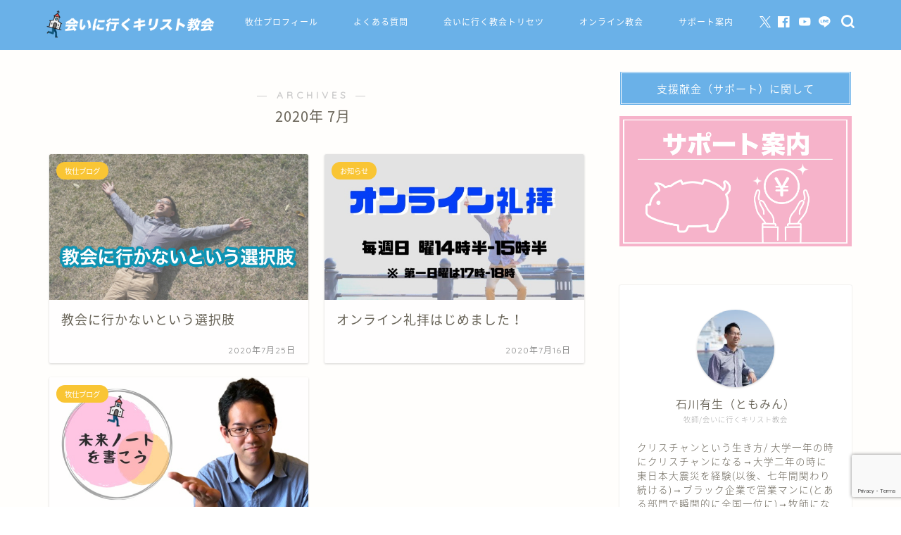

--- FILE ---
content_type: text/html; charset=utf-8
request_url: https://www.google.com/recaptcha/api2/anchor?ar=1&k=6Lf4HSwdAAAAAG5PFaW5rScf-e7g-HubqCgKu5H2&co=aHR0cHM6Ly9haW5paWt1LWNodXJjaC5jb206NDQz&hl=en&v=PoyoqOPhxBO7pBk68S4YbpHZ&size=invisible&anchor-ms=20000&execute-ms=30000&cb=hml8duhnt9dm
body_size: 48463
content:
<!DOCTYPE HTML><html dir="ltr" lang="en"><head><meta http-equiv="Content-Type" content="text/html; charset=UTF-8">
<meta http-equiv="X-UA-Compatible" content="IE=edge">
<title>reCAPTCHA</title>
<style type="text/css">
/* cyrillic-ext */
@font-face {
  font-family: 'Roboto';
  font-style: normal;
  font-weight: 400;
  font-stretch: 100%;
  src: url(//fonts.gstatic.com/s/roboto/v48/KFO7CnqEu92Fr1ME7kSn66aGLdTylUAMa3GUBHMdazTgWw.woff2) format('woff2');
  unicode-range: U+0460-052F, U+1C80-1C8A, U+20B4, U+2DE0-2DFF, U+A640-A69F, U+FE2E-FE2F;
}
/* cyrillic */
@font-face {
  font-family: 'Roboto';
  font-style: normal;
  font-weight: 400;
  font-stretch: 100%;
  src: url(//fonts.gstatic.com/s/roboto/v48/KFO7CnqEu92Fr1ME7kSn66aGLdTylUAMa3iUBHMdazTgWw.woff2) format('woff2');
  unicode-range: U+0301, U+0400-045F, U+0490-0491, U+04B0-04B1, U+2116;
}
/* greek-ext */
@font-face {
  font-family: 'Roboto';
  font-style: normal;
  font-weight: 400;
  font-stretch: 100%;
  src: url(//fonts.gstatic.com/s/roboto/v48/KFO7CnqEu92Fr1ME7kSn66aGLdTylUAMa3CUBHMdazTgWw.woff2) format('woff2');
  unicode-range: U+1F00-1FFF;
}
/* greek */
@font-face {
  font-family: 'Roboto';
  font-style: normal;
  font-weight: 400;
  font-stretch: 100%;
  src: url(//fonts.gstatic.com/s/roboto/v48/KFO7CnqEu92Fr1ME7kSn66aGLdTylUAMa3-UBHMdazTgWw.woff2) format('woff2');
  unicode-range: U+0370-0377, U+037A-037F, U+0384-038A, U+038C, U+038E-03A1, U+03A3-03FF;
}
/* math */
@font-face {
  font-family: 'Roboto';
  font-style: normal;
  font-weight: 400;
  font-stretch: 100%;
  src: url(//fonts.gstatic.com/s/roboto/v48/KFO7CnqEu92Fr1ME7kSn66aGLdTylUAMawCUBHMdazTgWw.woff2) format('woff2');
  unicode-range: U+0302-0303, U+0305, U+0307-0308, U+0310, U+0312, U+0315, U+031A, U+0326-0327, U+032C, U+032F-0330, U+0332-0333, U+0338, U+033A, U+0346, U+034D, U+0391-03A1, U+03A3-03A9, U+03B1-03C9, U+03D1, U+03D5-03D6, U+03F0-03F1, U+03F4-03F5, U+2016-2017, U+2034-2038, U+203C, U+2040, U+2043, U+2047, U+2050, U+2057, U+205F, U+2070-2071, U+2074-208E, U+2090-209C, U+20D0-20DC, U+20E1, U+20E5-20EF, U+2100-2112, U+2114-2115, U+2117-2121, U+2123-214F, U+2190, U+2192, U+2194-21AE, U+21B0-21E5, U+21F1-21F2, U+21F4-2211, U+2213-2214, U+2216-22FF, U+2308-230B, U+2310, U+2319, U+231C-2321, U+2336-237A, U+237C, U+2395, U+239B-23B7, U+23D0, U+23DC-23E1, U+2474-2475, U+25AF, U+25B3, U+25B7, U+25BD, U+25C1, U+25CA, U+25CC, U+25FB, U+266D-266F, U+27C0-27FF, U+2900-2AFF, U+2B0E-2B11, U+2B30-2B4C, U+2BFE, U+3030, U+FF5B, U+FF5D, U+1D400-1D7FF, U+1EE00-1EEFF;
}
/* symbols */
@font-face {
  font-family: 'Roboto';
  font-style: normal;
  font-weight: 400;
  font-stretch: 100%;
  src: url(//fonts.gstatic.com/s/roboto/v48/KFO7CnqEu92Fr1ME7kSn66aGLdTylUAMaxKUBHMdazTgWw.woff2) format('woff2');
  unicode-range: U+0001-000C, U+000E-001F, U+007F-009F, U+20DD-20E0, U+20E2-20E4, U+2150-218F, U+2190, U+2192, U+2194-2199, U+21AF, U+21E6-21F0, U+21F3, U+2218-2219, U+2299, U+22C4-22C6, U+2300-243F, U+2440-244A, U+2460-24FF, U+25A0-27BF, U+2800-28FF, U+2921-2922, U+2981, U+29BF, U+29EB, U+2B00-2BFF, U+4DC0-4DFF, U+FFF9-FFFB, U+10140-1018E, U+10190-1019C, U+101A0, U+101D0-101FD, U+102E0-102FB, U+10E60-10E7E, U+1D2C0-1D2D3, U+1D2E0-1D37F, U+1F000-1F0FF, U+1F100-1F1AD, U+1F1E6-1F1FF, U+1F30D-1F30F, U+1F315, U+1F31C, U+1F31E, U+1F320-1F32C, U+1F336, U+1F378, U+1F37D, U+1F382, U+1F393-1F39F, U+1F3A7-1F3A8, U+1F3AC-1F3AF, U+1F3C2, U+1F3C4-1F3C6, U+1F3CA-1F3CE, U+1F3D4-1F3E0, U+1F3ED, U+1F3F1-1F3F3, U+1F3F5-1F3F7, U+1F408, U+1F415, U+1F41F, U+1F426, U+1F43F, U+1F441-1F442, U+1F444, U+1F446-1F449, U+1F44C-1F44E, U+1F453, U+1F46A, U+1F47D, U+1F4A3, U+1F4B0, U+1F4B3, U+1F4B9, U+1F4BB, U+1F4BF, U+1F4C8-1F4CB, U+1F4D6, U+1F4DA, U+1F4DF, U+1F4E3-1F4E6, U+1F4EA-1F4ED, U+1F4F7, U+1F4F9-1F4FB, U+1F4FD-1F4FE, U+1F503, U+1F507-1F50B, U+1F50D, U+1F512-1F513, U+1F53E-1F54A, U+1F54F-1F5FA, U+1F610, U+1F650-1F67F, U+1F687, U+1F68D, U+1F691, U+1F694, U+1F698, U+1F6AD, U+1F6B2, U+1F6B9-1F6BA, U+1F6BC, U+1F6C6-1F6CF, U+1F6D3-1F6D7, U+1F6E0-1F6EA, U+1F6F0-1F6F3, U+1F6F7-1F6FC, U+1F700-1F7FF, U+1F800-1F80B, U+1F810-1F847, U+1F850-1F859, U+1F860-1F887, U+1F890-1F8AD, U+1F8B0-1F8BB, U+1F8C0-1F8C1, U+1F900-1F90B, U+1F93B, U+1F946, U+1F984, U+1F996, U+1F9E9, U+1FA00-1FA6F, U+1FA70-1FA7C, U+1FA80-1FA89, U+1FA8F-1FAC6, U+1FACE-1FADC, U+1FADF-1FAE9, U+1FAF0-1FAF8, U+1FB00-1FBFF;
}
/* vietnamese */
@font-face {
  font-family: 'Roboto';
  font-style: normal;
  font-weight: 400;
  font-stretch: 100%;
  src: url(//fonts.gstatic.com/s/roboto/v48/KFO7CnqEu92Fr1ME7kSn66aGLdTylUAMa3OUBHMdazTgWw.woff2) format('woff2');
  unicode-range: U+0102-0103, U+0110-0111, U+0128-0129, U+0168-0169, U+01A0-01A1, U+01AF-01B0, U+0300-0301, U+0303-0304, U+0308-0309, U+0323, U+0329, U+1EA0-1EF9, U+20AB;
}
/* latin-ext */
@font-face {
  font-family: 'Roboto';
  font-style: normal;
  font-weight: 400;
  font-stretch: 100%;
  src: url(//fonts.gstatic.com/s/roboto/v48/KFO7CnqEu92Fr1ME7kSn66aGLdTylUAMa3KUBHMdazTgWw.woff2) format('woff2');
  unicode-range: U+0100-02BA, U+02BD-02C5, U+02C7-02CC, U+02CE-02D7, U+02DD-02FF, U+0304, U+0308, U+0329, U+1D00-1DBF, U+1E00-1E9F, U+1EF2-1EFF, U+2020, U+20A0-20AB, U+20AD-20C0, U+2113, U+2C60-2C7F, U+A720-A7FF;
}
/* latin */
@font-face {
  font-family: 'Roboto';
  font-style: normal;
  font-weight: 400;
  font-stretch: 100%;
  src: url(//fonts.gstatic.com/s/roboto/v48/KFO7CnqEu92Fr1ME7kSn66aGLdTylUAMa3yUBHMdazQ.woff2) format('woff2');
  unicode-range: U+0000-00FF, U+0131, U+0152-0153, U+02BB-02BC, U+02C6, U+02DA, U+02DC, U+0304, U+0308, U+0329, U+2000-206F, U+20AC, U+2122, U+2191, U+2193, U+2212, U+2215, U+FEFF, U+FFFD;
}
/* cyrillic-ext */
@font-face {
  font-family: 'Roboto';
  font-style: normal;
  font-weight: 500;
  font-stretch: 100%;
  src: url(//fonts.gstatic.com/s/roboto/v48/KFO7CnqEu92Fr1ME7kSn66aGLdTylUAMa3GUBHMdazTgWw.woff2) format('woff2');
  unicode-range: U+0460-052F, U+1C80-1C8A, U+20B4, U+2DE0-2DFF, U+A640-A69F, U+FE2E-FE2F;
}
/* cyrillic */
@font-face {
  font-family: 'Roboto';
  font-style: normal;
  font-weight: 500;
  font-stretch: 100%;
  src: url(//fonts.gstatic.com/s/roboto/v48/KFO7CnqEu92Fr1ME7kSn66aGLdTylUAMa3iUBHMdazTgWw.woff2) format('woff2');
  unicode-range: U+0301, U+0400-045F, U+0490-0491, U+04B0-04B1, U+2116;
}
/* greek-ext */
@font-face {
  font-family: 'Roboto';
  font-style: normal;
  font-weight: 500;
  font-stretch: 100%;
  src: url(//fonts.gstatic.com/s/roboto/v48/KFO7CnqEu92Fr1ME7kSn66aGLdTylUAMa3CUBHMdazTgWw.woff2) format('woff2');
  unicode-range: U+1F00-1FFF;
}
/* greek */
@font-face {
  font-family: 'Roboto';
  font-style: normal;
  font-weight: 500;
  font-stretch: 100%;
  src: url(//fonts.gstatic.com/s/roboto/v48/KFO7CnqEu92Fr1ME7kSn66aGLdTylUAMa3-UBHMdazTgWw.woff2) format('woff2');
  unicode-range: U+0370-0377, U+037A-037F, U+0384-038A, U+038C, U+038E-03A1, U+03A3-03FF;
}
/* math */
@font-face {
  font-family: 'Roboto';
  font-style: normal;
  font-weight: 500;
  font-stretch: 100%;
  src: url(//fonts.gstatic.com/s/roboto/v48/KFO7CnqEu92Fr1ME7kSn66aGLdTylUAMawCUBHMdazTgWw.woff2) format('woff2');
  unicode-range: U+0302-0303, U+0305, U+0307-0308, U+0310, U+0312, U+0315, U+031A, U+0326-0327, U+032C, U+032F-0330, U+0332-0333, U+0338, U+033A, U+0346, U+034D, U+0391-03A1, U+03A3-03A9, U+03B1-03C9, U+03D1, U+03D5-03D6, U+03F0-03F1, U+03F4-03F5, U+2016-2017, U+2034-2038, U+203C, U+2040, U+2043, U+2047, U+2050, U+2057, U+205F, U+2070-2071, U+2074-208E, U+2090-209C, U+20D0-20DC, U+20E1, U+20E5-20EF, U+2100-2112, U+2114-2115, U+2117-2121, U+2123-214F, U+2190, U+2192, U+2194-21AE, U+21B0-21E5, U+21F1-21F2, U+21F4-2211, U+2213-2214, U+2216-22FF, U+2308-230B, U+2310, U+2319, U+231C-2321, U+2336-237A, U+237C, U+2395, U+239B-23B7, U+23D0, U+23DC-23E1, U+2474-2475, U+25AF, U+25B3, U+25B7, U+25BD, U+25C1, U+25CA, U+25CC, U+25FB, U+266D-266F, U+27C0-27FF, U+2900-2AFF, U+2B0E-2B11, U+2B30-2B4C, U+2BFE, U+3030, U+FF5B, U+FF5D, U+1D400-1D7FF, U+1EE00-1EEFF;
}
/* symbols */
@font-face {
  font-family: 'Roboto';
  font-style: normal;
  font-weight: 500;
  font-stretch: 100%;
  src: url(//fonts.gstatic.com/s/roboto/v48/KFO7CnqEu92Fr1ME7kSn66aGLdTylUAMaxKUBHMdazTgWw.woff2) format('woff2');
  unicode-range: U+0001-000C, U+000E-001F, U+007F-009F, U+20DD-20E0, U+20E2-20E4, U+2150-218F, U+2190, U+2192, U+2194-2199, U+21AF, U+21E6-21F0, U+21F3, U+2218-2219, U+2299, U+22C4-22C6, U+2300-243F, U+2440-244A, U+2460-24FF, U+25A0-27BF, U+2800-28FF, U+2921-2922, U+2981, U+29BF, U+29EB, U+2B00-2BFF, U+4DC0-4DFF, U+FFF9-FFFB, U+10140-1018E, U+10190-1019C, U+101A0, U+101D0-101FD, U+102E0-102FB, U+10E60-10E7E, U+1D2C0-1D2D3, U+1D2E0-1D37F, U+1F000-1F0FF, U+1F100-1F1AD, U+1F1E6-1F1FF, U+1F30D-1F30F, U+1F315, U+1F31C, U+1F31E, U+1F320-1F32C, U+1F336, U+1F378, U+1F37D, U+1F382, U+1F393-1F39F, U+1F3A7-1F3A8, U+1F3AC-1F3AF, U+1F3C2, U+1F3C4-1F3C6, U+1F3CA-1F3CE, U+1F3D4-1F3E0, U+1F3ED, U+1F3F1-1F3F3, U+1F3F5-1F3F7, U+1F408, U+1F415, U+1F41F, U+1F426, U+1F43F, U+1F441-1F442, U+1F444, U+1F446-1F449, U+1F44C-1F44E, U+1F453, U+1F46A, U+1F47D, U+1F4A3, U+1F4B0, U+1F4B3, U+1F4B9, U+1F4BB, U+1F4BF, U+1F4C8-1F4CB, U+1F4D6, U+1F4DA, U+1F4DF, U+1F4E3-1F4E6, U+1F4EA-1F4ED, U+1F4F7, U+1F4F9-1F4FB, U+1F4FD-1F4FE, U+1F503, U+1F507-1F50B, U+1F50D, U+1F512-1F513, U+1F53E-1F54A, U+1F54F-1F5FA, U+1F610, U+1F650-1F67F, U+1F687, U+1F68D, U+1F691, U+1F694, U+1F698, U+1F6AD, U+1F6B2, U+1F6B9-1F6BA, U+1F6BC, U+1F6C6-1F6CF, U+1F6D3-1F6D7, U+1F6E0-1F6EA, U+1F6F0-1F6F3, U+1F6F7-1F6FC, U+1F700-1F7FF, U+1F800-1F80B, U+1F810-1F847, U+1F850-1F859, U+1F860-1F887, U+1F890-1F8AD, U+1F8B0-1F8BB, U+1F8C0-1F8C1, U+1F900-1F90B, U+1F93B, U+1F946, U+1F984, U+1F996, U+1F9E9, U+1FA00-1FA6F, U+1FA70-1FA7C, U+1FA80-1FA89, U+1FA8F-1FAC6, U+1FACE-1FADC, U+1FADF-1FAE9, U+1FAF0-1FAF8, U+1FB00-1FBFF;
}
/* vietnamese */
@font-face {
  font-family: 'Roboto';
  font-style: normal;
  font-weight: 500;
  font-stretch: 100%;
  src: url(//fonts.gstatic.com/s/roboto/v48/KFO7CnqEu92Fr1ME7kSn66aGLdTylUAMa3OUBHMdazTgWw.woff2) format('woff2');
  unicode-range: U+0102-0103, U+0110-0111, U+0128-0129, U+0168-0169, U+01A0-01A1, U+01AF-01B0, U+0300-0301, U+0303-0304, U+0308-0309, U+0323, U+0329, U+1EA0-1EF9, U+20AB;
}
/* latin-ext */
@font-face {
  font-family: 'Roboto';
  font-style: normal;
  font-weight: 500;
  font-stretch: 100%;
  src: url(//fonts.gstatic.com/s/roboto/v48/KFO7CnqEu92Fr1ME7kSn66aGLdTylUAMa3KUBHMdazTgWw.woff2) format('woff2');
  unicode-range: U+0100-02BA, U+02BD-02C5, U+02C7-02CC, U+02CE-02D7, U+02DD-02FF, U+0304, U+0308, U+0329, U+1D00-1DBF, U+1E00-1E9F, U+1EF2-1EFF, U+2020, U+20A0-20AB, U+20AD-20C0, U+2113, U+2C60-2C7F, U+A720-A7FF;
}
/* latin */
@font-face {
  font-family: 'Roboto';
  font-style: normal;
  font-weight: 500;
  font-stretch: 100%;
  src: url(//fonts.gstatic.com/s/roboto/v48/KFO7CnqEu92Fr1ME7kSn66aGLdTylUAMa3yUBHMdazQ.woff2) format('woff2');
  unicode-range: U+0000-00FF, U+0131, U+0152-0153, U+02BB-02BC, U+02C6, U+02DA, U+02DC, U+0304, U+0308, U+0329, U+2000-206F, U+20AC, U+2122, U+2191, U+2193, U+2212, U+2215, U+FEFF, U+FFFD;
}
/* cyrillic-ext */
@font-face {
  font-family: 'Roboto';
  font-style: normal;
  font-weight: 900;
  font-stretch: 100%;
  src: url(//fonts.gstatic.com/s/roboto/v48/KFO7CnqEu92Fr1ME7kSn66aGLdTylUAMa3GUBHMdazTgWw.woff2) format('woff2');
  unicode-range: U+0460-052F, U+1C80-1C8A, U+20B4, U+2DE0-2DFF, U+A640-A69F, U+FE2E-FE2F;
}
/* cyrillic */
@font-face {
  font-family: 'Roboto';
  font-style: normal;
  font-weight: 900;
  font-stretch: 100%;
  src: url(//fonts.gstatic.com/s/roboto/v48/KFO7CnqEu92Fr1ME7kSn66aGLdTylUAMa3iUBHMdazTgWw.woff2) format('woff2');
  unicode-range: U+0301, U+0400-045F, U+0490-0491, U+04B0-04B1, U+2116;
}
/* greek-ext */
@font-face {
  font-family: 'Roboto';
  font-style: normal;
  font-weight: 900;
  font-stretch: 100%;
  src: url(//fonts.gstatic.com/s/roboto/v48/KFO7CnqEu92Fr1ME7kSn66aGLdTylUAMa3CUBHMdazTgWw.woff2) format('woff2');
  unicode-range: U+1F00-1FFF;
}
/* greek */
@font-face {
  font-family: 'Roboto';
  font-style: normal;
  font-weight: 900;
  font-stretch: 100%;
  src: url(//fonts.gstatic.com/s/roboto/v48/KFO7CnqEu92Fr1ME7kSn66aGLdTylUAMa3-UBHMdazTgWw.woff2) format('woff2');
  unicode-range: U+0370-0377, U+037A-037F, U+0384-038A, U+038C, U+038E-03A1, U+03A3-03FF;
}
/* math */
@font-face {
  font-family: 'Roboto';
  font-style: normal;
  font-weight: 900;
  font-stretch: 100%;
  src: url(//fonts.gstatic.com/s/roboto/v48/KFO7CnqEu92Fr1ME7kSn66aGLdTylUAMawCUBHMdazTgWw.woff2) format('woff2');
  unicode-range: U+0302-0303, U+0305, U+0307-0308, U+0310, U+0312, U+0315, U+031A, U+0326-0327, U+032C, U+032F-0330, U+0332-0333, U+0338, U+033A, U+0346, U+034D, U+0391-03A1, U+03A3-03A9, U+03B1-03C9, U+03D1, U+03D5-03D6, U+03F0-03F1, U+03F4-03F5, U+2016-2017, U+2034-2038, U+203C, U+2040, U+2043, U+2047, U+2050, U+2057, U+205F, U+2070-2071, U+2074-208E, U+2090-209C, U+20D0-20DC, U+20E1, U+20E5-20EF, U+2100-2112, U+2114-2115, U+2117-2121, U+2123-214F, U+2190, U+2192, U+2194-21AE, U+21B0-21E5, U+21F1-21F2, U+21F4-2211, U+2213-2214, U+2216-22FF, U+2308-230B, U+2310, U+2319, U+231C-2321, U+2336-237A, U+237C, U+2395, U+239B-23B7, U+23D0, U+23DC-23E1, U+2474-2475, U+25AF, U+25B3, U+25B7, U+25BD, U+25C1, U+25CA, U+25CC, U+25FB, U+266D-266F, U+27C0-27FF, U+2900-2AFF, U+2B0E-2B11, U+2B30-2B4C, U+2BFE, U+3030, U+FF5B, U+FF5D, U+1D400-1D7FF, U+1EE00-1EEFF;
}
/* symbols */
@font-face {
  font-family: 'Roboto';
  font-style: normal;
  font-weight: 900;
  font-stretch: 100%;
  src: url(//fonts.gstatic.com/s/roboto/v48/KFO7CnqEu92Fr1ME7kSn66aGLdTylUAMaxKUBHMdazTgWw.woff2) format('woff2');
  unicode-range: U+0001-000C, U+000E-001F, U+007F-009F, U+20DD-20E0, U+20E2-20E4, U+2150-218F, U+2190, U+2192, U+2194-2199, U+21AF, U+21E6-21F0, U+21F3, U+2218-2219, U+2299, U+22C4-22C6, U+2300-243F, U+2440-244A, U+2460-24FF, U+25A0-27BF, U+2800-28FF, U+2921-2922, U+2981, U+29BF, U+29EB, U+2B00-2BFF, U+4DC0-4DFF, U+FFF9-FFFB, U+10140-1018E, U+10190-1019C, U+101A0, U+101D0-101FD, U+102E0-102FB, U+10E60-10E7E, U+1D2C0-1D2D3, U+1D2E0-1D37F, U+1F000-1F0FF, U+1F100-1F1AD, U+1F1E6-1F1FF, U+1F30D-1F30F, U+1F315, U+1F31C, U+1F31E, U+1F320-1F32C, U+1F336, U+1F378, U+1F37D, U+1F382, U+1F393-1F39F, U+1F3A7-1F3A8, U+1F3AC-1F3AF, U+1F3C2, U+1F3C4-1F3C6, U+1F3CA-1F3CE, U+1F3D4-1F3E0, U+1F3ED, U+1F3F1-1F3F3, U+1F3F5-1F3F7, U+1F408, U+1F415, U+1F41F, U+1F426, U+1F43F, U+1F441-1F442, U+1F444, U+1F446-1F449, U+1F44C-1F44E, U+1F453, U+1F46A, U+1F47D, U+1F4A3, U+1F4B0, U+1F4B3, U+1F4B9, U+1F4BB, U+1F4BF, U+1F4C8-1F4CB, U+1F4D6, U+1F4DA, U+1F4DF, U+1F4E3-1F4E6, U+1F4EA-1F4ED, U+1F4F7, U+1F4F9-1F4FB, U+1F4FD-1F4FE, U+1F503, U+1F507-1F50B, U+1F50D, U+1F512-1F513, U+1F53E-1F54A, U+1F54F-1F5FA, U+1F610, U+1F650-1F67F, U+1F687, U+1F68D, U+1F691, U+1F694, U+1F698, U+1F6AD, U+1F6B2, U+1F6B9-1F6BA, U+1F6BC, U+1F6C6-1F6CF, U+1F6D3-1F6D7, U+1F6E0-1F6EA, U+1F6F0-1F6F3, U+1F6F7-1F6FC, U+1F700-1F7FF, U+1F800-1F80B, U+1F810-1F847, U+1F850-1F859, U+1F860-1F887, U+1F890-1F8AD, U+1F8B0-1F8BB, U+1F8C0-1F8C1, U+1F900-1F90B, U+1F93B, U+1F946, U+1F984, U+1F996, U+1F9E9, U+1FA00-1FA6F, U+1FA70-1FA7C, U+1FA80-1FA89, U+1FA8F-1FAC6, U+1FACE-1FADC, U+1FADF-1FAE9, U+1FAF0-1FAF8, U+1FB00-1FBFF;
}
/* vietnamese */
@font-face {
  font-family: 'Roboto';
  font-style: normal;
  font-weight: 900;
  font-stretch: 100%;
  src: url(//fonts.gstatic.com/s/roboto/v48/KFO7CnqEu92Fr1ME7kSn66aGLdTylUAMa3OUBHMdazTgWw.woff2) format('woff2');
  unicode-range: U+0102-0103, U+0110-0111, U+0128-0129, U+0168-0169, U+01A0-01A1, U+01AF-01B0, U+0300-0301, U+0303-0304, U+0308-0309, U+0323, U+0329, U+1EA0-1EF9, U+20AB;
}
/* latin-ext */
@font-face {
  font-family: 'Roboto';
  font-style: normal;
  font-weight: 900;
  font-stretch: 100%;
  src: url(//fonts.gstatic.com/s/roboto/v48/KFO7CnqEu92Fr1ME7kSn66aGLdTylUAMa3KUBHMdazTgWw.woff2) format('woff2');
  unicode-range: U+0100-02BA, U+02BD-02C5, U+02C7-02CC, U+02CE-02D7, U+02DD-02FF, U+0304, U+0308, U+0329, U+1D00-1DBF, U+1E00-1E9F, U+1EF2-1EFF, U+2020, U+20A0-20AB, U+20AD-20C0, U+2113, U+2C60-2C7F, U+A720-A7FF;
}
/* latin */
@font-face {
  font-family: 'Roboto';
  font-style: normal;
  font-weight: 900;
  font-stretch: 100%;
  src: url(//fonts.gstatic.com/s/roboto/v48/KFO7CnqEu92Fr1ME7kSn66aGLdTylUAMa3yUBHMdazQ.woff2) format('woff2');
  unicode-range: U+0000-00FF, U+0131, U+0152-0153, U+02BB-02BC, U+02C6, U+02DA, U+02DC, U+0304, U+0308, U+0329, U+2000-206F, U+20AC, U+2122, U+2191, U+2193, U+2212, U+2215, U+FEFF, U+FFFD;
}

</style>
<link rel="stylesheet" type="text/css" href="https://www.gstatic.com/recaptcha/releases/PoyoqOPhxBO7pBk68S4YbpHZ/styles__ltr.css">
<script nonce="qXZXE1RfbaoI0sFX16-aOw" type="text/javascript">window['__recaptcha_api'] = 'https://www.google.com/recaptcha/api2/';</script>
<script type="text/javascript" src="https://www.gstatic.com/recaptcha/releases/PoyoqOPhxBO7pBk68S4YbpHZ/recaptcha__en.js" nonce="qXZXE1RfbaoI0sFX16-aOw">
      
    </script></head>
<body><div id="rc-anchor-alert" class="rc-anchor-alert"></div>
<input type="hidden" id="recaptcha-token" value="[base64]">
<script type="text/javascript" nonce="qXZXE1RfbaoI0sFX16-aOw">
      recaptcha.anchor.Main.init("[\x22ainput\x22,[\x22bgdata\x22,\x22\x22,\[base64]/[base64]/[base64]/[base64]/[base64]/UltsKytdPUU6KEU8MjA0OD9SW2wrK109RT4+NnwxOTI6KChFJjY0NTEyKT09NTUyOTYmJk0rMTxjLmxlbmd0aCYmKGMuY2hhckNvZGVBdChNKzEpJjY0NTEyKT09NTYzMjA/[base64]/[base64]/[base64]/[base64]/[base64]/[base64]/[base64]\x22,\[base64]\\u003d\x22,\x22w7TDvsOEwpxJAhQ3woXDksOdQzbDq8OFSMOlwq80UMOOU1NZWBzDm8K7bMKewqfCkMOySm/CgRbDv2nCpzRyX8OAA8OBwozDj8OLwpVewqp+ZnhuDMOUwo0RMMObSwPCvMKUbkLDmzcHVFVeNVzCnMK0wpQvBwzCicKCTlTDjg/Cp8K0w4N1FsORwq7Ck8KtVMONFWXDo8KMwpMHwqnCicKdw5nDgELCkl0Tw5kFwqQHw5XCi8Knwq3DocOJbcKlLsO8w5JOwqTDvsKlwpVOw6zCqA9eMsKnP8OaZWTCp8KmH1/CrsO0w4cnw5Jnw4MMN8OTZMK0w7MKw5vCg1vDisKnwqnCosO1GxIaw5IAbcKBasKffsKudMOqUzfCtxMlwrPDjMOJwpXCjlZodMKpTUg4YsOVw65ZwoxmO37DhRRTw4Jfw5PCmsKqw7cWA8OCwrHCl8O/FnHCocKvw7kSw5xew4okIMKkw5N9w4N/BSnDux7Ci8K/w6Utw78Cw53Cj8KSH8KbXwjDksOCFsOOM3rCmsKYDhDDtmxOfRPDiBHDu1kjQcOFGcKAwpnDssK0XMKOwro7w40QUmExwpshw5DCmMOBYsKLw7QCwrY9D8K3wqXCjcOOwqcSHcKHw7Rmwp3Cm0LCtsO5w73Cm8K/[base64]/DjcOAw57CqsOqW8OlAsKgX8ODQMOSwrpWVMKyewsWwq/DkHzDtsKJS8O2w5wmdsOfa8O5w7x9w6MkwovCuMKVRC7DngLCjxAzwqrCilvCv8O/dcOIwogrcsK4NDh5w54pUMOcBAEYXUljwpnCr8Kuw5rDnWAiZMKmwrZDAFrDrRA0WsOffsKowrtewrVyw69cwrLDu8KvFMO5ccKVwpDDq0/DvGQ0wofCnMK2D8OgYsOnW8OdZcOUJMKufsOELR52R8OpKgV1GlEhwrFqC8Ohw4nCt8OCwqbCgETDoAjDrsOjasKWfXtRw5FhPhpPLMK3w5UKG8OIw7nCmcKzG3EaccOLwp/CrEpcwqvCpx3ClAQew6JRBisIw4vDnmpBRmLCvD5nw4bCgwbCplcvwq9NOsOZw7vDlSnDl8OPw4QtworChmNlwqt5f8OXcMK1dsKHCVHCki5SJXsUOsKBIQY6w5HCrh/DpMKHw7fCncKifCcAw65Aw493W0EVw7LCnjzCgcKBCnzCiCnCpU/CkMK2HFcRDkBHw5TCt8O7GMKQwrPCtsKmC8KFc8O0dQ/[base64]/wodyw7nDmHArd8O8w4RiXsKcw7k1Z28kw7Y6wppHwpTDt8K3wpLDplNewpcjw4LDhF4XY8OZw596GMOsYUPCpCPDv1wzesKGS0rCmhU3LMK3JsKaw77CpQHDvnoHwqMvw41Rw7Vsw6bDj8Olw6rDusK/eUXDtCEuRX1RCAdZwpBEw5gWwpZWwolTPgHDvDzCpcKvwqM/w4Rlw4TDgnRDw6rCqynCmMKSwoDDugnDvhfCmMKeOTNHcMO6w5hVw6vCoMOQwr1uw6VWw61yTcORwqnCqMKGPXbDk8Oaw7cWwpnDpBYiwqnDocO+HAclYSnDsx9nYcOLdWXDvMKVwoHCjS7ChMKKw6/CmcKswr4NbsKJS8K5AMOcw7nDoUxywpFXwqXCqVcEEsKHWsKKfTXCjQEYI8K4wqfDhsOqTAwgPk/CgB7CrnTCpUMiE8OSQ8O4f0PDsmHDgQ/Dh3HCksOITcOYw6jCn8OawqtqHALDicO6LMOXwovCo8KdE8KNbQB9SEDDlcOzOcOMKH0Ew4lXw7DDgyUyw6bDqMK+wp8vw6wWeEYxODpCwqx/wrfChF8Nb8KYw5jCgQArDArDpCx5M8KiRsO/[base64]/DosKtw4A0BMKfw4XDh2XCocKDeABTDcK3M8O2wrXDkMKmwrsMw6jDtW8awp7DkMKjwq9mFcOne8KLQGzClMOlNMKywoIEF0N6HMKxw7IbwrdkPcOBN8KEw4fDgC7Cn8KpUMOdeH/CssOoY8Kya8ObwpJBw4zCiMOUHUstK8OONC8Hw749w5Jzf3ULQcO5ZSVCYMKOARjDslvCp8KJw555w6rDj8Kuw7XCr8KWXl0Gwq5GScKpLTzDlsObw6Jwc1l9wobCoGHDjykWNsO9woNVw6dnYsK5XsOcw5/Dg0UVKydccWfDmVLCiHjChcKHwqfDm8KOFcKdKn9hwqTDjgUSOMK3wrXCuEARdl7DpSUvwoFsB8OoHzLDkMKrKMKjTWJaXiIZIcOMVnDCm8OUw7l8TFwQwrbCnGJ8wr3DgsOZRhcuTyUNw5RKwrvDisOFw6vCuVHDvcOCFcK7wp3CkS/CjnvDoAFrVsOZaCnDr8KuZ8Ojwoh1w6fDmArCncKBw4B9w4Row73CiW4lFsK0BCl5wrxQw4FDwq/[base64]/ClcKefsKHwpnDqsKSw65pw74EXgI+R3o6QsORQAzDjcKaVsKrw6JRCVVWwo5pCsOkAsK2ZsOkw4MHwod3AMOzwrF/YsKDw70nw7dFTMKuHMOGEcO3V0x0wr/[base64]/DtsOcw6FKXcKowq/[base64]/dCpEbcOtwoHDhDDDi3QTPsOeP8Ocw44GLMK6wp3CncKOwqvDs8OzMhRDLT/DtlzCvsO0wo7ChS00w7rCgMKEL1jCgsKzdcOUNcONwonDvAPClH5PRHjDsWkww4HCgCk8c8KUE8O7bFrDvBzCgUsnYsOBMsOawonCpnglw7fCscKaw4MsLS3Cgz12BTTCixwUwo/Co1rCiErCmhF4wr4Owr/CuGRwPnAKbMKfM28pTMKswp8Pwpxhw4cTw4NbbxLDmgZ3I8OEYcKOw7vCtsOLw4PCsWkdVMOpw5snV8OTVF0bWloawowHwopSwprDuMKCMsOQw7jDp8OcS0APAgvCu8Opwp5wwqptw6LChmTCjcOLwpInwpnClQ/DlMOJLjJBPFvCnMK2cA1PwqrDhxzChcOqw4ZGC0E+wpYxBMKyZMONwrATwpsjRMK/wpXDocKVAsK0wpI1KSjDmyhbQsKqJCzChkZ4wpbCrk4hw4NxB8KxX0DClgTDq8O0Y3DCs1cnw4cKXMK4DsOtXVUjEn/[base64]/d1nDjm/DgyBMHMKHw4HDksKmwqnDvFocwq7DtcOnfcO/w7AfClHDh8ODUhcJw6rDoyzDvzJ7wq5JIxNnZGnDnmPCr8KEKAfDkcKbwrFWesObwrDDtMOWw6TCrMKHwojCimrCoH/Dt8K8c0XCs8KbUxzCocOcwpjCrDLDi8KpQyjCvMKRScKiwqbCthjDhj5RwqgrAWDDhsO9MsKhb8OTVMO/SMKAwqwtWHvCkAXDnMOYEMKUw6rDkwPCk2o5w5fCncONwoPCmMKvICHCs8OAw600LkrCg8O0BEtubF/DlsKOaA0/NcKMOsKhMMKww7LCmMKWTMOBUsKNwoMacw3CosOrwrXDlsOaw78KwozCqQFLJsO6HjXChcOncC5Twpp8wrVJC8KCw7E5w5h3wo3Ch2fDoMK/[base64]/w4zCqS7CvVNZw7fCkBZ4wrrCmUV2wrzCpWXDukjDkcKKGMOWJ8K8L8KdwrotwrzDqWnCtcK3w5AMw50OIhRWwpV5NGZAw5kXwpBww54Yw7DCssOBZ8O6wqLDusKCccODel1kO8KtKxHCqnXDljfCn8KtJ8OqH8OQwocOw43CkF7DuMOTwobDk8O8bxpuwqw5wrLDsMK/w6d9HmZ6BcKObFDCvsO6Zw/DpMKMYsKFem/[base64]/H8KWCsKZwqdzw5PCo8KxFAtJHS7CnMOfw7rDi8Oow5LDqMKiwrl5eVXDpcOmW8KTw6/[base64]/wqFMwqTCr8ObK8KIR8OYZTprLzkVUMK/[base64]/DhMOkUVLDv8Oww51OQMKdbMKWwrV/WH3DosKsw7TCvAfCicKcw5rCiFvDmMK2wqELfVhtAn95woPDs8K0Y23DhykRdsOGw7dCw5Mew6BTJVbChMObP13CscKTEcObw6vCoid+w4nCmlVdw6RXwqnDiSXDqsOswq0BNcKLwoDDvcOOw5/CtsKmwqF6MwHCoy1Xd8O2wrjCksKOw5bDo8KDw5jCh8KnLcOsAmnDosO+wrwxIHRULMOrEH/[base64]/[base64]/ClsO4fiwBw6tNwp1iRGdJaGkaw5vDosKswphyw4wFEndFXcKSPjBQD8KqwrvCocK8QMO6XcOuw5XCgsKHDcOpJcKiw6E7wrcOwoDCocKPw4ofwohCw7DDtsKfC8KjccKGfxjCl8KRw7INUFvCsMOgI2/[base64]/CrsOnwpbCt0DDlsK9woXDilRVwoB6w5kJw6bDusKNYsKew4k2AMOTUsKSeBTCmcOWwoQ9w7/[base64]/F8OFw6fDuQI7GU4Pw5nDn8OkIMKWOVp5W8OpwobDhMKRw7JYw7rDkcK9ESzDkGpwXAcDcsKTw7Fvw5rCvWnDtsKHVMOsVMKtG01jwrtWVA9pXmZowp0pw7fDn8KPPcKew5PDs1HCq8OwAcO4w65zw6grw7UudGJwbQvDpwcyfcKrwqhZZivClsOIfEUZw7x/T8ORTMOqcHMVw60/ccKCw4jCgsOBcBDCjcOZEXI7w5c1Uzh8fcKrwqjCnmRdLsOqw5rCmcK3wobDgCTCpcOkw7vDisO/ccOOwpbDqsOLHsOQwq/[base64]/Dg3/ClTwhJx3CjUzDg1pQw5haVVvCvcOMw7/[base64]/Dp8OKKcOJw5knw5XCisKzAHMuH8OUw5nCtcKnSsOSaTnDjBUDasKcw6/CgTJfw5wHwpUjX2bDo8OWBxPDj3hSL8OMwoYuaEnCk3nCmsKkwp3DqjHCt8Kiw6hjwo7DpRJEKHMVO3sqw7M+w6jCojDClgbDrU5dwqxACmJXGT7ChcKpL8Ktw71VFEJWOh3Ds8KTa3lLeEgUTsOffMKiDQInexzCqsKYSMK/PWlDTjJQZgASwp3DlRFPUMK6wozDvnTCmCZbwpw0wqEYQXk4wrvDn37Ci3HCg8KGw4tOwpcmdMOWwqowwpHCk8KFAnvDoMOodMO+P8KQw67DhcOVwpDCmh/DrW4uKTXDkjlyL3fCv8Obw5o0wo7DtMKxwpbCnVI7wrIyBnXDiQoJwp/DiAXDkGRVwrrDjXjDsBvCrsOgw6cZKcKBNsOfw7rDo8KSfkwkwoHDlMOyEUgQSMOHNiDDkGNXw4LDpxxMQsOiwqBVTBnDjWZww6rDncOPwrEvwq5TwqLDl8OkwqMaCXTDqxQ7wokzwoDCi8OUcsKHw5/[base64]/DhE4GwoR2wp7DiXPCoEPCtsKQU8KtVhvDucOZEcKaSsKOPgLChsOCwpXDsl9mAMO/FMO+w5nDhGDDjMOjwqrCg8K/ZMKqw47CpMOOw4TDsRoqG8KrfcOIWh82bMOERmDDtRfDiMKYWsK/RcKVwp7CnsK8PgTCqMKlwqzCvzlFw7/CnV0yUsO8QD9dwrnDvgXDmcKCwr/CuMOow4J8L8OjwpPCqMKvUcOEwqQ6wpnDpMKRwoPCu8KLMQc3wpxdajDDjnLCvjLCrh3Drl3DtcO9UC0qw5LCq37DunAzLS/CgMO7GcONwrrCqMKlHMOdw7DDqcOfw4ZOfmM0VlYQcBx0w7vDrcOewpXDkFotVygXw5PCvXtRDsOFfWY/QMOUAA45Tg/DmsODwoYSLW/CsmjDhyLCv8ORXcKww54VZ8Kbw57DlWDClDnDvznDrcKwKkNuwoFXw53CimTDrWYDw7VoAhIPQ8KPIMOWw57CmsOfXVjCjcKUfcKEw4ctU8KHw6oJw5jDkh8gRsKmYQlbR8Opw5Fqw5LCgT7CmlIpMXHDkcK/[base64]/Cr8OwPCDCgMKVwonCiUfCjcOQIQdZOcOjw5LDjygIw6fCo8KZCMO8w5xeS8KSRWnCgcO1wpDCjRzCskIZwqQNRnFewpPCpRZEw5R3w6HCuMKDw7DDtsK4P1g5wqdDwpVyPMKrQWHChgPCiCpMw5/CvMKYGMKKYWltwo9Iwr/CvjcVdwMgeSlPwrDCnsKXY8O6wr7CksKqAi4LCD9oOH3Dnw3DosOPVVXCjsKjNMKEU8Kjw6Vbw75QwqbDpEVvDMO+wq94DcOxwoPClcOWN8KyfTDDsMO/CxjCmcK/[base64]/ecOiwq/Di0oHJVBKw5goBg1qwrzComVCw54mw7t3wpRSLcOsf2gPwp3CtBrCpcOHw6nCmMO1woESOjLDtB45w6XCkMOdwqoCwqcowrPDukPDp0XCkMO7WcKEw6gSYzgoecOjOsKdbyY2QlZwQsOhMcOJacOKw7d4CiBwwpvCicOUUMOWQMOHwpHCqsOgwprCkk/CjmUjdsK+dMK7OsOjJsOaBMKJw70HwrhLwrvDn8OzahxyI8K/w6rCsi3Dh0MkZMKBJnteAFHDujxEO1nCiTnDvsO/[base64]/CiMK2wq3CsVrCvUx4ewMqeMKcDsKaSsOAUcKqwqtsw6F9w6EOf8OrwolTKsOqL2tqccOUwrgXw7DCsCM+CiFiwotHw6nCqRJ2w4/DscOWYnMEHMKqO33CkD7Cl8OXbsOUJWnDuk/CgcOKR8K7wpsUwp/CgsK2d37CqcOMDWtzwpx5ZALDk2fDvCLDhFrCl0Nsw6k6w78Pw5F/[base64]/[base64]/[base64]/DvcOMwogIw67CnHlhJMKswprCiQPDqkFkwpHDnMKlw7DCucOsw6lCOcOjdHwFVMOZYVNRED9wwpbDsi1Tw7Nrwq9hwpPDnThlw4bCuWtpw4dUwpFkBTnDkcK2w6hLw6dzYhkfw5M6w7PChsK8YzRPCHXCkW/CicKTwojDsCYJwpoyw7LDhAzDs8OUw7nConhhw7d/w4YPbsK6wp3Dsx3DkicLZmFCwrvCribDvgvCnQFZwqzClTTCkR8uwrMPw7rDogTCosO2XcK1wrnDq8Ocw6JLHBN3w5NRasK7w7DCgjLCocKKw5JLwovCusKZwpDChQ1swp7DqCF/O8OJGy1QwoTCmMOIw4XDlRNdX8OuB8Oxw4UbesOaK3hqwq4ke8Orw5hOw7o9w7XCq0wVw6PDmsKAw77Cl8O0DmMLDMOzKx3DqSnDuDpFwrbCk8KDwq/DqhLDocKXHlLDq8KtwqfCnMO0VxbCpALDhEgbwp3ClMKPIMOVAMK2w51/w4nDhMOtwpJVw7fCh8KfwqfChjDDghJnXMOww54gYlXCnsKyw6jCh8OywrXCplbCtcOEw4vCvBbDhsOsw6/CpsKkw6ZwElhWK8OdwqU8wpl+CMOGOS0Qc8O4HyzDs8KeNcKTw6bCjz7Dtwtzbl1Rwp3DkQcHU3nCqsKGFHjDtcOpw5cpMG/Cr2TDmMOCw5dFw7nDt8OyST/DqcOmw7gCQ8KEwpnDksKZCVw8eFTDj3gRwpNaOMK7J8OrwoItwrgZw77CiMOBFMK/w5Z1worCncOzwrMMw6XCpU/DmsOOUl9cw7/CiXdjIMKxOMKSwoTCpsO9wqbDhnnDpsOCb2Bnw6DCunXCiW3DklzDtMKnwoUJw5LCm8OPwo0NYShhL8ORbkcjwqLCqlZ3RV9dVsOzRcOWwr7DvTAZwofDtVZGw5nDh8KJwqt/wqzDskjCqXDCqsKHccKEDcOzw7wkwrBbwpjCjcORSXVDVz/CocKsw59ew5PCg0YZw7tndMKywqDDhsKuPMK7wqvDgcKLw5UTwpJeNF9GwrUTfhbCkU3CgMOYCnfCpnDDgSVAHcODwqbDnUoxwo/DicOhEFFtw6DDscOBesOXKi/[base64]/[base64]/[base64]/ClT1Rw59/WB1FwoJ8w73Cl2Bswq5hAMKJwrDCkcONw6YHw5dIE8OEwrfDoMO/O8O9wovDsn/Dhy3CvMOhwo3CgzUXNkpsw5zDljnDgcKBCwnCgg1hw5vDoSTCjCFPw4p9w5rDssOIwoVIwqLCqRPDocOrwpBhJCsCwp8WBMKpw7XCr0XDiGTCrT7CjcK9w4p3woXCg8OkwpvCn2JPdMO2w5nDr8Kdwp8famzDtMOqwpk9RcKkw5/CqsOIw4vDjsOxw5rDrRDDg8KLwrZBw4hbw5sXBcKODsKOwodgcsK7w4TCr8Kww4wrSkA9ahzCqFLClHPCkU/[base64]/DrkMMf8OLw4PDrcOew5jCoho4XMOoDyo9w4ZBw7vDu1HCs8KIw7kuw5/DlcOJa8OgC8KAFsK5VMOMwo0Od8OvP0UcRsKyw4fCoMKkwrvCg8Oaw7PCoMOYXWFOJ0XDkMO/[base64]/CvMK4D8OywqkfSMO+UsKgwp7CqGoOChXCon7DvGbDuMKXw6zDqsO/wr18w44PWxrDlw/Cv2bCrxPDqcOYw7RpT8KUwq9qOsKEcsOnWcOXw5/[base64]/OwXDn2zCuMOywqcHwrxcw7NFEMObwpJJC8Knw7QOXjw/w5TDj8OlOMOncCE1wqE2QsOFwrxgYg5AwoXCm8O3w7YcElfCqsOiRMO9wrHDhsKnw4LDvgfCtMKAOCzDmEPCplXCniRSF8Oywp3CgW3CrlseQBXCrAk5w4/DgcO+IV0Kw7V8wrkNwpLCvcO8w7YBwocMwqPDvsKkJ8KtTMK6PMKrwqXCo8Krw6URW8OxAEFzw53CssKwQHNFLSpNZkxww5rCimUgAloLT2LDlBHDkg/CvngRwqnDujYPw4vCvzbCnsOOw5oDdglgIcKrP1vDl8KBwo0VQifCvWoAw7rDlcK/[base64]/[base64]/Cix8hw4vDpMOjFgjCkQszwpREw4vDhMO7w5drwo/[base64]/wrvCoyYnI2FNw78hwpdPEXUUBcOFesKxNAnDvMOAwpTCtH9bBsKnDF0QwpHDi8KxMMKnQcKKwp5Tw7LCugAVwog5cgjDvUMbw6MLTGLCv8OVZD5YSAnDscKkYhnCgmvDr0MnVCpVw7zDoH/Dmjd2wpTDmR9qwqIMwqJrJcOvw4M4NELDv8KYw6h/[base64]/CpAjDiRPClBrDmFhSwrEua1Fcw4zCr8KvRDrDpcOIw4rCknFuwosWwpTDnRPCpMOTLsKfwpXCgMKYw47CjybDmcK2wowyRG7DqsKRwrjCiDJTw5lGJh3Dnzhid8KRw5/DgEd/w4F1Og3DtsKjb2pfbWBbw6XCusOsQ3nDrTAiw60hw6TClcO+QsKNN8KJw6BPw614NsK5w6vClsKlSCnCj3HDq1sGwrnClW9uDsOkUC4MYGl0woHDpsKtK3YPQTPCqcO2wpUMw4XDncK+VcO7G8KPw5rDkF1fLWLDvBU1wqEuw7/Dm8OpVmh0wrPCghZ8w6bCtcK/KcOAW8K+dz5bw7HDixPCs1fCo3F2ecKZw65OYA4Vwp0MTQjCojU4X8KjwovClT1Hw43CujnCpcOLwpjDoS7CucKLFMKNw5PCn3DDi8KQwrzCv1jCswMEwo97wrsMPFnCn8OBw6fDnMOPWsODWgXClsOTQRApw4BEbjbDkCnCs3w/NcOcT3TDog3CvcKnwp/CtsOEaCwTw6nDrMKEwqBNw64/w5nDsRbChcKSw6FPw7BOw5FCwpl2PcKVF2vDlcOhwrDDmsO7PMKfw5zDvmoQUMONbFfDj0VgfcKXAcK6w6B4RS9Nwq8RwpTCssOFTmPDqsKqN8O4BMOJw5rCmTd7csKdwo9BIVjCqz/CqBDDssKAwoVUJnPCuMK6wrrDrxxUTMOPw4rDlsK9ZHHDisKLwpIgBmNVw4UTw6PDpcObKsKMw7DCk8Kuw6U0w5lpwpwMw6DDqcKpScOkTx7Cv8KvWA4Nd2zCsghDazvCiMKgUsORwowhw4tpw7Auw5DDr8K5w79+w73ChMK/w5J6w4HDi8OFwpgFZcKSDsOZX8KQSEF3CT/DlsOJKcKkw6XDi8Kdw4zCqEsawoPCr2Y7OnXDs27DvH7ClMOcRj7CtcKMCSM0w5XCt8K2wrNBUMKEw7wVw5ggwo4wGwhTdsKKwpwIwoTCon/DvcKWCTTCoG7DoMKnwo0WekhRIFvCkMOzGcKicMKxUcOgw6MSwqPDoMOEPMOMw5pkN8OXSkrDgGRewoTCrcKCw7c3w5nDvMK/w6YMJsKIa8OPTsKKZcK0XAzDnQNCw7ZNwqXDjABCwrbCvcK/[base64]/JcOcF8O/w45kw7l1w6zDssOgFsK1wpQdGTQEFcKZwplMVS4eUUM/woLCmsKLTcOjEMOvKx/Chg/CusOGJMKqOVxxw6jCqsOjRcO6w4c0MsKeA23CisOaw5PCp0zClxBjw4vCp8ORw7skTl9OGcKPPznCsgPClnUmwpPCicOHw7rDs0LDlxhZADV6Q8KpwpsvA8Ofw490wrB1PcKvwr/DicONw5QZwovCvVxILjfCq8Olw459aMKjw5fDncKNw67Dhk4xwpRFdSs9cSUnw6hPwrpvw79ZPsKVMcOnw5/Do10aFsOIw4PCiMOEOVpMw7LCuEzDiXLDswXCmsKKegYfFsOgTsOFw6pqw5DCoXTCpMOIw7PCkMORw55KU2VBNcOrcyDCn8OHMDo9w7M5w7LDrcOdw4bCtMO/wrXDpjFdw4XCssKmwp5ywpzDhgpYwq3DpcKnw6RKwogMLcKtE8KYw6/Dgx18HC0kwpvDjMK/w4TCggzDpgrDiTLCribCpzDDmQofwp4vBSTDsMKtw5PDlMKvwpp+Bg7Ck8KHwo/DjUdVL8Kfw4LCvx1Bwr1vAXcswoQsOWjDnSMCw7QCKgxCwoPCh3BiwrVJMcKPdhbDjWTCmMOPw5HDu8KbecKZw4khw7vCk8Kkwq1eCcO5wr7CisK5M8KyXAXCjsKVByPDnRVDC8Ocw4TCqMOOV8KnU8KwwqjDnE/[base64]/DlHZPwph9QcOVw5gcw7YmCcOEAjzDs8KoY8Kew57DncKgWElCIsKjw67Dqj1uwpXCp03CnMOUEsKADyvDqjTDo2bCjMOAM2DDhhYpwpJXAl9YC8KDw794LcKPw6fCsEHCoF/DisKLw5jDljZfw5XDhFMiLcKCw6/DjgPDnhMuw5LDjFc9woPDgsKEc8KIMcKjw4nCrwNhLA7Cu0h9wr80TDnCuE0jwpPCjMO/e0MMw51nwo4pw7hJw5o/c8OLdMOQw7B8wrsAHFvDtDkIG8OPwpLDoBhywpA4wovDscOiXsKHL8OSWVkUw4pnwpbCn8OaJcK6O2poPcOzHTrDgXTDt2/Do8Klb8OYw6MkPsOMwo/CrEcCw6jCicO6d8O/wq3CuhPClVFZwqZ6woI0wqRpwp1Bw7lXasKqFcKhw5XDp8K6AsKNO2LDji8PTMOOwo7DsMOjwqNvSMOOF8OJwqnDo8OmYkRGwq7CsWTDgcO5CMO4wpLCgTbClTIxRcK/HXNBNsKZw5pjw5hHworClcOlbTNhwrTDmzDDusKeLRtaw6PDrR7Cr8OMw6HDrVjCmAlgD0/DmAkEDcK3wrjCoTjDgcOfM3/CnxxLLWpfVcKhRkHCucO1wolLw5gow7oOOcKlwr3Di8OtwqXDrxzCsEQjKcK1O8ORCkLCi8OVRwICQsOIcDh7HDbDisOzwrHDinzDj8Ktw44Ww5wEwpx8woZ/YEXCn8O5GcKyFMOcJsKlXcKrwp85w5VQXzcZU2IIw5TDq2PDsGpAwrfDt8KrZzMDEzDDkcKtWSd8OcKePhvCrMOeH1sww6VvwpXDgsKZaVvCiW/[base64]/CmMKdEsO+w5wZOsKPVgBHAsKAw6RCwrvCmiLDmMOywoDCksKzw7tHw6fCr1bDvsOmFsKrw5fChcOgwprCqXXCoVN/LmrCtzIbw40Ww6TCrTzDkMKxworDoTsGLMOYw7/Do8KRKsOFwooIw5PCrsOtw7PDt8OUwrbDqMOhNBt7HTwcwq9ZKcOiNsOKWhF+QT5Pw4fDpsOQwrkhwp3DkjIBwr01wrjCow/CuFJ5wqHDnFPCsMKAVnECXyHDosK7WMOVw7dmXMKbw7PCpy/Ch8O0JMODJ2LDrhk9wr3Cgg3Cqz0GZcKYwoXDownCm8KvF8KuLS8rfcOCwrsaBAnCrxzCg0xrEsOkG8OLwq3DgB/Dp8OaYzzDrXfCs24lZcKrwobCgSDCqSbCj0jDs1HDj2zCn0d1HxfCqsKLIcOfwq7CtsOhZSAww6zDusOpwrUtdj4KFMKqwp5jbcOVw6V0w6zCjsKGEUApwpDClAUgw5/Dt19jwo0ow4tZSC7CrcOXw73DtsKNdQfCt3nDocKjP8K2wq52WHPDpVbDoVQvYcOmw6VWTcKJOBDCuk/DkkdPw7cRHzjDosKUwpg3wo7DmkXDu0d/DgJnPMOFcAI/w4JgHsOJw49hwr1XdxQuw5kjw4rDnMOmCsOaw7XDpyzDiV05S17DqcKdFzRYworCtDfClMKJwoEPRW3DncOyNj/[base64]/[base64]/CkwnCiDU8LsKTDRkrT8O0B8OYFxHChTg8Pk5eZiZxDsOrw4xbw5Eewq/DocOxJ8KHfMOzw57DmcO6c1DDiMKOw6XDlhh6wo5ywr7ChMK/NcKoP8OaKFZVwqtgTMOsMW0FwpzDjBjDknI+wqlGFBHDlcKDHUo8GzPCh8KVwoAfFMOTw4rCt8OVw4zDiwIGVlDCpMKjwr/DhkEgwpDCvMOmwpQvw7nDqcK+wqPCtsKtQy08wp7Ci0bDn1xhw7jCj8KBwqhsHMK/w7EPO8K6w7VfFcKFwpbDsMOyW8O6BsKdw5rCpljCsMK7wq9yRcOfH8KZR8Oow63Ci8OCEcOJTQbDpzQ6w7hQw7zDvcKlBsOnHMOGZcO/OUosQSfCph7Cu8K7Bg1Aw7Ekw5bDslI5GyLCtQdYScOfCcOZwobDpsOFwrHCjhnCrSrDr01Yw6vCgwXCjMKrwrrDsgXDhcK7wrp+w5Mow6cMw4A3LgPCkEnDtXUTw4/CmgZyOsObwqccwqZpLsKrw7vClcOUDsKOwqrCvDHCmyDCugLDhMK7bxkowqdXaSMGwobDkF8zOljCvMKrCcOYEG/[base64]/[base64]/CvMKpw4JTw7vDkCPCin/[base64]/ClEHDv18yw5HCicO8w7k0wr3ClCDDmHzDkBdqSWAHAsKeT8KBS8Oqw7o8wqgGMAzCrGgywrJcJEHDhsONwqxBSsKLw5kYJ2dWwp9zw7YCSMOKQTHDg2MQK8ORIyw2N8K4wroTwobDisO6VT/ChRnDnxLDocK9PQfCtMOzw6XDpWTCk8Ouwp/DugpXw4zCn8O7MQF5woUyw6dcWS7DuA0OJsKGwqBAwrbCpktdwoxdW8OMQMKxw6bCiMKewr7CiWojwrMNwrbCj8OowprDtGDDncOgDcKlwrnCgw1MOksZHhbCqcKWwoZuw6J/wq45NMKAIsKmwpDDrQXCjCMcw7NbS0DDlsKNw7p8TWxPD8KzwoguKMORbl9Dw79BwptzXX7Ct8Ofw4DDqsOsDS0Hw7bDn8Kbw4/DugDDsDfDhGnCscKQw6sew4lnw6fDnQvDnSsLwrd0WxTDkMOoHzzDr8KDCjHCicOWaMK6XzPDmsKOw7fDmWRjLMO7w63DvwA3woVqwqfDi1EWw4Q0eDB3dMOUwqJew5AZw4Y0EUBsw6Etw4QTYU4JB8K7w4fDi2ZNw6dBSDYcSE/DgsOww7YQZ8KAMsO5PMKCPMK0wqnCmRcMw5bCn8KwM8Kcw6ERJ8O8SERJDkx7woxBwpRhEMK0AUnDsxwrKsK5wrvCisKow6ICXCHDo8KoEFQWBMO7wonCrMKJwpnDi8OowpPCosO9wqTCkQ1ef8Kqw4o9ZyVWw6rCijbCvsOSw7HDgsK4bcOWw7/Dr8KOwqvDl11vwodzLMOiwpMpw7Fmw77Dk8OXLGfCt0vCkw5ewrcJMcOrw4jDqcO6d8K4w4jCiMKVwq1tOjvCk8Klw5HCqMO7WXfDnkxbwqzDqAMYw7XCuSrDp2hZZGkjXsOSOHRqQn/CuWHCq8O+w7TCisOWE37ClUHCpxQ9UQ/CjsO5w59gw7x+wphmwqhPThbCvHnDlMOHRsOQKcKWeD4hw4TDvncKwp7CoXTCvcOwUcONSzzCo8O8wpjDgcKKwoQvw4zCk8OMwqPClUtvwq9wPHrDksKMw6/CscKcRSwHORIqwrYkPcKowo1bBMOQwrXDssOMwp3DhsK3woVWw7HDocONw5lvwqx7wo3CjBcUCcKfYkNEwo3Do8KMwppvw4Afw5TDoSYDS8KdS8OaFWEQK1N4OX8ReQ7CoTXDlibChcKUwpgBwpHDnMO/[base64]/JQbDpMO9CkpfAAY3e8OCOUUlw5J8C8O3w7/CiHM8Lm7CqgDCrgstUsKkwrtKfEsOTBTCisKww5cTIcKzPcOUfgJXw5gMw67CuxLDv8OHw7jDv8KcwobDnBAzw6nChxZsw57Dn8KtccOXw4nCm8KjI3/Dj8KcE8K8LsKSwo9aHcOoMxzDrMKGDmHDnsO/wq3ChMODOcK/worDrF/CnsO1DMKjwqQ1Oi3DncKQB8OiwrB9wp5pw7dqFcK0UXYswpVow7MnEMKmw4jDkGkGT8OzRDNewqjDrsOew4RBw6ggwr4WwrHDscO9RMO/FcKgwoN2wqXChHPCnMOFI1tzV8OSMMK/SHMOd3nCjsOuXsKlw7gFKsKfw6FCwppKwr5NTcKXwoLCmMOSwrcBEsKrY8OuQSjDhcK/wqPDqsKHwpnCgEhfLsKRwpfCmlQtw63Dj8OOC8Ogw4jCvMOlGWxFw7TCsjlLwojCtcK3Zl0QTsOxajnDpMOSwrnCjxt8HMKfCDzDk8K4cRkKa8OUQDBow4LCpjwPw7YpCC3DjcK4woLCoMOAwqLDl8O8bcKTw6nCnsKTasO/w7zDtMKMwpXCtVkKG8OFwpPDmcOlw5giDRRcd8Ofw6/DvzZWwrNew5DDs1V5wp3DgUDCs8Khw5/Ds8OLwp/Cm8KpIMOOZ8KHcMOMw6JxwpozwrFWw7LCh8O+w6gvdcKbfmnCvRTCqxvDscKFwprCpm/CnMO1ey8vJCnCoG3Dn8OzBcKjcHzCucKbW3MzfsKKdVrCocK4McOew4lCYX1Cw4bDr8KowqXCpgQ0wqbDkcKpMcKiA8K7BWXDu2x2Ax3DgGXCnl/DmzFJwpFlI8Ouw5BbDcOISMK3BsKgwqVAJz/[base64]/w6XDvsKTwoN/w4suecOKwpILwo7CszlbQ8OYw63CmwBjwrTCicOdNQhCw4J5wrDCucKMwrgfJ8K1wpkdwqLCsMOhKcKEXcOfw5oIODTCjsOaw7dKGjvDgEPCrwoMw6bCs1V2wqHChsOvOcKtDSUDwq7Dv8KtPEXDo8KIGUnDtRfDhmPDoAMSfMOeC8K/Q8Obw5M7wqkQwr/CnMKKwq7Cp2jChsOvwqNJw4zDh0PChlFPN0g5GyDDgMK1woIbIsKhwoZRwo4KwrIBb8KVw4TCsMOPUgtbIsOuwpRzw7TCryZCLMOBHnrCucObFMKrYsO2w4QSw4hEGMKBHcKFOMOjw7rDpcKow6LCkcOyfh/CtsOMwooIw4jDrRNawp9QwrfCvhccwovDuldfw5/CrsKIcwg3O8Kew6hqLWXDo0/CgcKiwr44wo7DoljDqsONw7sHfzc0wpoLw5XCocK8AcKWwpbDlcOhw7k6w4XDn8KHwo0XccKDwpcLw5fCrF0uFhsyw5PDkGQJwq/CjMKlDMOBwpVYKMOqasOGwrhWwr7CvMOAwqDDklrDqS7DqQzDvhzClcKUT3vCrMO3w5doOEnDhm3Dnn7DnWjCkAhaw7/[base64]/C3QOw7bDoMO4w7wbwqFSw7Yaw5hmf25XJDQYwpHCpDZEOsK7wojCnsKUQ3rDkcO9X3MqwoFrccOkwqTDrcKjw7oMXz4Iwp52a8OoVzXDhMKGwrwqw4nCjMOOBcK4TMOYZ8ONG8Orw7LDoMObwr/DgjbCpsOoTsOOwrA/AXbDpQfCj8O/[base64]/[base64]/CpsKrw6rCucKATXdnMMObWMOjw7UswpIeVloyDGlBwq7ChwjCosKFV1LDunPCkmUKZkPCqwY/DcK9WMO7FT7CknPDksO7wq5BwrxQDEXCgcOuw5I7XSfCrhDDhylcZcKpwobDnUtCwqTCt8OWBgMSw53CvMOTc3/Cmj0jwpBWW8KmUsKjwpfChmvDscKxw7rCk8K+wrhSb8OOwojCviE3w4PDlcOofTXChgk0BjnCnXLDt8Oqw5lBAwHDqEvDmMODwpQbwqPDjl7DlD9HwrvCmD/CvcOiIkB2GGDDgBzDo8O8w6TCpcKvdSvCjl3DpsK7UMOewpjDgS12w49OIMKqSFR5U8KxwosTwo3DpTxFZMK1KCx6w73CocKsw5TDvcKGwrPCg8KIwq4uTcKjw5Brw7jCscOUK1kKw4/[base64]/CvcO6EsO7w47CmMKTP8OFw5TDnsO1w5jDsBHDgylkw6oUK8Kcw4XCqMKBesOiw4zDpMOyBA8+w7rDgcOcB8K0W8K3wrMIa8OmQMONw49EQMOFQzhvw4XCgsOnGmotV8KtwojDvC96UD/CgMORRMO8eHxReWzDksO0DDUZPWYhVsOgVkHDs8K/ScKTEMKAwo7CnsONUzDCgmRrw63DrMO9wrbCgcO8aA3Dq3zDmcOEwro1Px3DjsOew5DCjcKFIMK1w5o9Nm3CvmFlFBPDocOgOh/DrHLDgQAewpEtWjTCkAs1woTDvwkiw7TCncO6w53CkSLDnsKTw5JXwpTDj8Kkw4Mzw5ATwovDmgzCkcOYDlAzdsOQDUkxGMOLwrnCsMO2w4vDgsKww4XCg8KFTWjCpMOdwo3DiMKtYmsxwoVaNicAI8O/CMKdX8KJwrwLw4h5Qk0Fw6fDnQt0wossw7PCqx8bwpvCrMKxwqbCuSh+cDtPVyDCicO8CwoFw5lKU8OQw4BiV8ORcsKdw6/DoH3DqsOPw7/DtD9bwpvDqyXCi8K6QsKGw7bCiDNJw7VkTcOkw4YXJlvCqxZfYcOsw4jDrcKJw5rDtSd4wrxgPC/DmFLCkXLDq8KRaQkxwqPDsMOAwrDCu8K5wq/CrcO6IhnCosKNw4bDkXkIwpvCiH/[base64]/DgcOXw6XCssO8w7Abw55BMsODwp/DkQPDlEUIw7pYw6V2wqTCpW8aD0BNwp4AwrLCqMKadHgHeMOhw4sMG3IGwqx+w4FRP1c7wpzCnV/[base64]/CrWQuwrTDm0pdw5cLaUrCs07CpcOLMcOcHRUvYMKxXMOwNlXDkR/Cu8KSWRTDvcO2w7jCoztVAMOud8Kww70tYsOnw77Cqhcpw4vClsOaJSLDiA/CnsKRw7TCjQvDkHB/TsK2B33Di2bCuMOHw6g9Y8KcXio4RsKWw5TCmDTDisOCBsOZw7DDisKPwp8/ZTDCrFrDkiADw6h6wpzDkcKsw4HCiMKvw7nDkAd2Z8KZeUQxaUfDqWF4wpXDpwjCqUzCg8O4wottw4laH8K4dMKAbMKsw61BYDTDiMK2w6FWWsK6dwTCrMOyworDtcOucT7CmCYMQMO8w77DnXPCg3TCoCvCt8OeF8OGw50lFsO4WVY/[base64]\\u003d\\u003d\x22],null,[\x22conf\x22,null,\x226Lf4HSwdAAAAAG5PFaW5rScf-e7g-HubqCgKu5H2\x22,0,null,null,null,1,[21,125,63,73,95,87,41,43,42,83,102,105,109,121],[1017145,913],0,null,null,null,null,0,null,0,null,700,1,null,0,\[base64]/76lBhnEnQkZnOKMAhmv8xEZ\x22,0,0,null,null,1,null,0,0,null,null,null,0],\x22https://ainiiku-church.com:443\x22,null,[3,1,1],null,null,null,1,3600,[\x22https://www.google.com/intl/en/policies/privacy/\x22,\x22https://www.google.com/intl/en/policies/terms/\x22],\x220GEyKqpVCeHDyr/VOrqbaR6KJtyh+76YqSGJJg3ZADs\\u003d\x22,1,0,null,1,1769401117959,0,0,[223,114,71,46],null,[148,109,66],\x22RC-zoD3_oayIPTQgQ\x22,null,null,null,null,null,\x220dAFcWeA4YbBN2sop1t0P34SrDT1fINVPIwVZMjos-dPuyxG_Sb4CdiRIPhSg376Fb6GRujEHK5y_hBTagQQSy4U65KItN4Brw6A\x22,1769483918127]");
    </script></body></html>